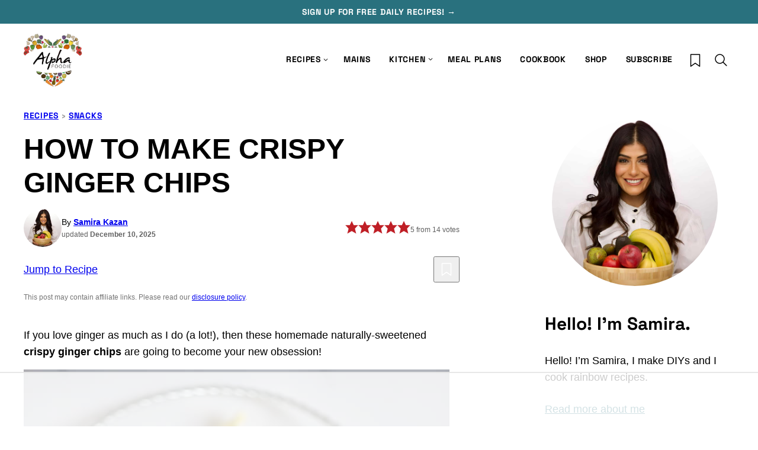

--- FILE ---
content_type: text/html
request_url: https://api.intentiq.com/profiles_engine/ProfilesEngineServlet?at=39&mi=10&dpi=936734067&pt=17&dpn=1&iiqidtype=2&iiqpcid=913aa574-31ba-403b-8199-0ccb72f1ac9f&iiqpciddate=1768903232072&pcid=1c1b716e-3050-4cc5-9cdb-7e60976804f0&idtype=3&gdpr=0&japs=false&jaesc=0&jafc=0&jaensc=0&jsver=0.33&testGroup=A&source=pbjs&ABTestingConfigurationSource=group&abtg=A&vrref=https%3A%2F%2Fwww.alphafoodie.com
body_size: 55
content:
{"abPercentage":97,"adt":1,"ct":2,"isOptedOut":false,"data":{"eids":[]},"dbsaved":"false","ls":true,"cttl":86400000,"abTestUuid":"g_6a7568df-679c-45a6-ab66-bcd1c69c8811","tc":9,"sid":2139095589}

--- FILE ---
content_type: text/html; charset=utf-8
request_url: https://www.google.com/recaptcha/api2/aframe
body_size: 267
content:
<!DOCTYPE HTML><html><head><meta http-equiv="content-type" content="text/html; charset=UTF-8"></head><body><script nonce="3l7T1XydGaoEvC3eLHj3MQ">/** Anti-fraud and anti-abuse applications only. See google.com/recaptcha */ try{var clients={'sodar':'https://pagead2.googlesyndication.com/pagead/sodar?'};window.addEventListener("message",function(a){try{if(a.source===window.parent){var b=JSON.parse(a.data);var c=clients[b['id']];if(c){var d=document.createElement('img');d.src=c+b['params']+'&rc='+(localStorage.getItem("rc::a")?sessionStorage.getItem("rc::b"):"");window.document.body.appendChild(d);sessionStorage.setItem("rc::e",parseInt(sessionStorage.getItem("rc::e")||0)+1);localStorage.setItem("rc::h",'1768903244317');}}}catch(b){}});window.parent.postMessage("_grecaptcha_ready", "*");}catch(b){}</script></body></html>

--- FILE ---
content_type: text/css
request_url: https://ads.adthrive.com/sites/5f049ba048c36f0108debf85/ads.min.css
body_size: 838
content:
.adthrive-device-tablet .adthrive-recipe, 
.adthrive-device-desktop .adthrive-recipe {
margin-left: 10px;
float: right;
clear: right;
}

.adthrive-player-title {
margin-top: 0;
}

.adthrive-device-phone .adthrive-recipe-4 {
padding-top: 20px;
}

.adthrive-device-phone .adthrive-footer {
padding-bottom: 10px;
}

.adthrive-collapse-mobile {
margin-bottom:14px;
}

/* Top Center White Background */
.adthrive-collapse-mobile-background {
background-color: #fff!important;
}
.adthrive-top-collapse-close > svg > * {
stroke: black;
font-family: sans-serif;
}
.adthrive-top-collapse-wrapper-video-title,
.adthrive-top-collapse-wrapper-bar a a.adthrive-learn-more-link {
color: black!important;
}
/* END top center white background */

/* for final sticky SB */
body.wp-embed-responsive .adthrive-sidebar.adthrive-stuck {
margin-top: 125px;
z-index: 9!important;
}
/* for ESSAs */
body.wp-embed-responsive .adthrive-sticky-sidebar > div {
top: 125px!important;
}

/* Add 'Advertisement' before ads */
.adthrive-content {
padding-top: 10px;
}
.adthrive-content:before {
content: "Advertisement";
font-family: var(--wp--preset--font-family--system-sans-serif);
text-transform: uppercase;
font-size: 12px;
letter-spacing: 1px;
margin-top: 0;
margin-bottom: 10px;
display: block;
color: #888;
}
.adthrive-parallax-slot {
padding-bottom: 10px; /* parallax ads need a bit more spacing */
}
/* END 'Advertisement' */

/* Mobile Sticky Video Player Defaults */
.adthrive-collapse-mobile-background {
max-height:153px;
}
.adthrive-player-position.adthrive-collapse-mobile.adthrive-collapse-top-center.adthrive-player-without-wrapper-text {
padding-top:0px !important;
}
/* END Mobile Sticky Video Player Defaults */

/* Disable ads on printed pages */
@media print {
	div[data-gg-moat], 
	body[data-gg-moat], 
	iframe[data-gg-moat-ifr],
	div[class*="kargo-ad"],
	.adthrive-ad,
	.adthrive-comscore {
		display: none!important;
		height: 0px;
		width: 0px;
		visibility: hidden;
	}
}
/* END disable ads on printed pages */

/* fix video player container jumping */
body.adthrive-device-desktop .adthrive-collapse-player,
body.adthrive-device-desktop #adthrive-contextual-container,
body.adthrive-device-tablet .adthrive-collapse-player,
body.adthrive-device-tablet #adthrive-contextual-container {
max-width: 736px;
height: auto!important;
}
body.adthrive-device-desktop div[id^="cls-video-container"],
body.adthrive-device-tablet div[id^="cls-video-container"] {
min-height: 443px!important; 
}
body.adthrive-device-phone .adthrive-collapse-player,
body.adthrive-device-phone #adthrive-contextual-container {
max-width: 380px;
height: auto!important;
}
body.adthrive-device-phone div[id^="cls-video-container"] {
min-height: 270px!important; 
}

--- FILE ---
content_type: text/plain
request_url: https://rtb.openx.net/openrtbb/prebidjs
body_size: -226
content:
{"id":"56d740da-5d42-4408-8ec5-b400a6045676","nbr":0}

--- FILE ---
content_type: text/plain
request_url: https://rtb.openx.net/openrtbb/prebidjs
body_size: -226
content:
{"id":"7ad9ba85-1e50-4535-afa1-e92d54a97c59","nbr":0}

--- FILE ---
content_type: text/plain
request_url: https://rtb.openx.net/openrtbb/prebidjs
body_size: -226
content:
{"id":"df436e7b-dae1-4307-b420-4416080f8cd6","nbr":0}

--- FILE ---
content_type: text/plain
request_url: https://rtb.openx.net/openrtbb/prebidjs
body_size: -226
content:
{"id":"2683722f-f5ea-4765-9cd2-250f3627ac1a","nbr":0}

--- FILE ---
content_type: text/plain; charset=UTF-8
request_url: https://at.teads.tv/fpc?analytics_tag_id=PUB_17002&tfpvi=&gdpr_consent=&gdpr_status=22&gdpr_reason=220&ccpa_consent=&sv=prebid-v1
body_size: 56
content:
OWU0NTg2MTYtNzVhNC00MzQyLTg2YjMtODVlN2M5OTkwODVjIy00MA==

--- FILE ---
content_type: text/plain
request_url: https://rtb.openx.net/openrtbb/prebidjs
body_size: -226
content:
{"id":"b3d60cf7-fa66-4e99-8ce1-7f82fda71a4a","nbr":0}

--- FILE ---
content_type: text/plain
request_url: https://rtb.openx.net/openrtbb/prebidjs
body_size: -226
content:
{"id":"59b3f393-29e4-4154-935a-22bb281f9918","nbr":0}

--- FILE ---
content_type: text/plain
request_url: https://rtb.openx.net/openrtbb/prebidjs
body_size: -226
content:
{"id":"d49e5220-cf50-4981-9981-d32db9251534","nbr":0}

--- FILE ---
content_type: text/plain
request_url: https://rtb.openx.net/openrtbb/prebidjs
body_size: -226
content:
{"id":"106c552c-723c-4b6f-b37c-259296c37cdc","nbr":0}

--- FILE ---
content_type: text/plain
request_url: https://rtb.openx.net/openrtbb/prebidjs
body_size: -226
content:
{"id":"456ea6ff-98c3-499d-8e1d-3b6cd3006061","nbr":0}

--- FILE ---
content_type: text/plain
request_url: https://rtb.openx.net/openrtbb/prebidjs
body_size: -85
content:
{"id":"ea2501d6-b825-43a9-aad8-1019580c3b88","nbr":0}

--- FILE ---
content_type: text/plain
request_url: https://rtb.openx.net/openrtbb/prebidjs
body_size: -226
content:
{"id":"6a0d94eb-4455-4909-9e58-53c831857fe7","nbr":0}